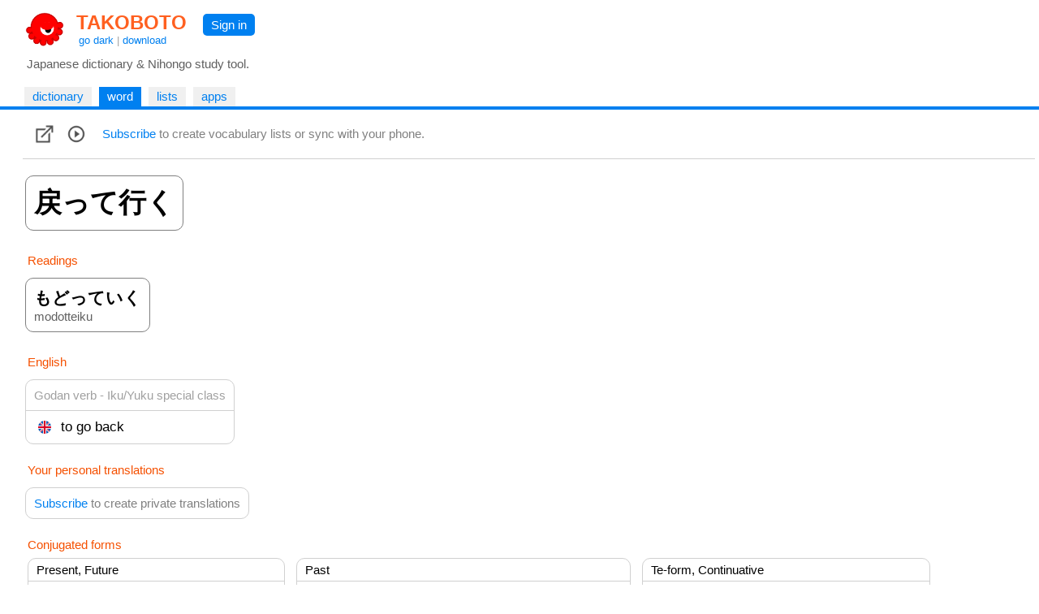

--- FILE ---
content_type: text/html
request_url: https://takoboto.jp/?w=2092970
body_size: 9221
content:
<html><head><meta charset="utf-8"><meta name="MSSmartTagsPreventParsing" content="TRUE"><meta http-equiv="expires" content="-1"><meta http-equiv="pragma" content="no-cache"><meta name="robots" content="all"><meta name="viewport" content="width=device-width, initial-scale=1.0"><link rel="icon" href="https://takoboto.jp/favicon.ico"><title>Takoboto | Word 戻って行く, もどっていく, to go back</title><style>html,body,form,fieldset,p,div,h1,h2{-webkit-text-size-adjust:none}body{width:100%;margin:0;padding:0;font:15px Arial,Helvetica,sans-serif;color:#000000;background:#FFFFFF}td,th,tr,table{font:15px Arial,Helvetica,sans-serif;color:#000000}a{color:#0080F0;text-decoration:none}a:hover{text-decoration:underline}a:visited{}h1{color:#FF4020;font-family:Arial,Helvetica,sans-serif;font-size:1.6em;font-weight:bold;margin:0;padding:2px 5px 0 10px}h1 a{color:#FF6020}h2{color:#000000;font-family:Arial,Helvetica,sans-serif;font-size:1.1em;font-weight:normal;margin:0 0 10px 0;padding:0}.PagePad{padding-left:20px}@media screen and (max-width:720px){.PagePad{padding-left:0}}@media screen and (min-width:1540px){.PagePad{padding-left:4%}}</style><script>function createXmlHttp()
{var xmlHttp;try{xmlHttp=new XMLHttpRequest();}
catch(e){try{xmlHttp=new ActiveXObject("Msxml2.XMLHTTP");}
catch(e){try{xmlHttp=new ActiveXObject("Microsoft.XMLHTTP");}
catch(e){return null;}}}
return xmlHttp;}</script><style>.Tabs{display:block;border-bottom:2px solid #0080F0;padding:0 40px 0 10px}</style><style>.Tab,.TabSelected{display:inline-block;vertical-align:middle;white-space:nowrap;margin:5px 5px 0 0;font-weight:normal}.Tab{background:#F0F0F0}.TabSelected{background:#0080F0;color:#FFFFFF}.TabSelected .TabLabel{color:#FFFFFF}.TabLabel{display:inline-block;vertical-align:middle;padding:3px 10px 4px 10px}</style><script>function selectTab(tabsId,tabIndex)
{var tabs=document.getElementById(tabsId);var tab=document.getElementById(tabsId+"Tab"+tabIndex);if(tabs&&tab)
{var child=tabs.firstChild;while(child)
{if(child.className=="TabSelected")
{child.className="Tab";}
child=child.nextSibling;}
tab.className="TabSelected";}}</script><style>.IconButton{display:table-cell;vertical-align:middle;padding:3px 10px 3px 5px}.IconButtonDropContent{display:none;position:absolute;z-index:2;background:#FAFAFA;border:1px solid #D0D0D0;padding:0;max-height:540px;overflow-y:scroll;overflow-x:hidden}.IconButtonDropClose{display:none;padding:10px;position:sticky;top:0;background:#FAFAFA}.ListCheckBoxDiv{margin:6px;color:#606060}.ListCheckBoxDiv input[type="checkbox"]:checked{box-shadow:0 0 0 3px #CADDFF}.ListCheckBoxDiv input:checked + label{color:#000000}.SoundBoxDiv{margin:6px}@media screen and (max-width:560px){.IconButtonDropContent{position:fixed;width:92%;height:96%;top:1%;left:3%;max-height:100%}.IconButtonDropClose{display:block}}.PlayDiv{display:none;position:absolute;top:-16px;right:-18px;z-index:1;padding:6px;background:#CADDFF;border-radius:5px;-moz-border-radius:5px}.WordJapDiv{display:inline-block;position:relative;vertical-align:top;margin:5px 7px 5px 3px;background:#FFFFFF;border-radius:10px;-moz-border-radius:10px}.ExtLink{display:inline-block;padding:5px}</style><script>function showAllForms()
{var link=document.getElementById("ConjugatedShowMore");if(link)link.style.display="none";for(var i=1;i<=10000;i++)
{var form=document.getElementById("ConjugatedForm"+i);if(!form)break;form.style.display="inline-block";}}
function createWordXmlHttp()
{var xmlHttp;try{xmlHttp=new XMLHttpRequest();}
catch(e){try{xmlHttp=new ActiveXObject("Msxml2.XMLHTTP");}
catch(e){try{xmlHttp=new ActiveXObject("Microsoft.XMLHTTP");}
catch(e){return null;}}}
return xmlHttp;}
function searchPhrases(wordNum)
{var statusDiv=document.getElementById('MorePhrasesDiv');if(!statusDiv)return;statusDiv.innerHTML="<br>&nbsp; Loading... <br>";var xmlHttp=createWordXmlHttp();if(xmlHttp!=null){xmlHttp.onreadystatechange=function(){var contentDiv=document.getElementById('MorePhrasesDiv');try{if(xmlHttp.readyState==3&&xmlHttp.responseText.length>0)
{contentDiv.innerHTML=xmlHttp.responseText;}}
catch(e){}
if(xmlHttp.readyState==4){var responseText=xmlHttp.responseText;if(!responseText)
{responseText="";}
contentDiv.innerHTML=responseText;}}
xmlHttp.open("GET","/?ajax=1&w="+wordNum+"&type=phrases",true);xmlHttp.send();}}
function updateFavorite(wordNum)
{updateList(wordNum,"favorites",true);}
function updateList(wordNum,listId,switched=false)
{var loadingLabel=document.getElementById('WordLoadingLabel');if(!loadingLabel)return;loadingLabel.style.visibility='visible';var updateFavIcon=listId=="favorites";var xmlHttp=createWordXmlHttp();if(xmlHttp!=null){xmlHttp.onreadystatechange=function(){if(xmlHttp.readyState==4){var responseText=xmlHttp.responseText;if(!responseText)
{responseText="";}
loadingLabel=document.getElementById('WordLoadingLabel');if(!loadingLabel)return;loadingLabel.style.visibility='hidden';var selected=responseText=="1";if(responseText=="0"||selected)
{var listCheckBox=document.getElementById('List_'+listId);if(listCheckBox)
{listCheckBox.checked=selected;}
if(updateFavIcon)
{var imgFav=document.getElementById('ImgFav');if(!imgFav)return;imgFav.src=selected?"/img/favorite_selected.png":"/img/favorite.png";}}}}
var addNotRemove=true;var checkBox=document.getElementById('List_'+listId);if(checkBox)
{addNotRemove=checkBox.checked;if(switched)addNotRemove=!addNotRemove;}
var action=addNotRemove?"add":"del";xmlHttp.open("GET","/cloud/api/?a="+action+"&l="+listId+"&w="+wordNum,true);xmlHttp.send();}}
var popupStatePushed=false;function switchIconButtonDisplay(name)
{var element=document.getElementById(name+'Div');if(element)
{var show=element.style.display!='block';element.style.display=show?'block':'none';if(show&&!popupStatePushed)
{if(window.innerWidth<=560)
{popupStatePushed=true;history.pushState(null,document.title,location.href);}}}
closeAllPopups(name);}
function closeAllPopups(name='')
{if(name!='Lists')
{element=document.getElementById('ListsDiv');if(element)element.style.display='none';}
if(name!='Links')
{element=document.getElementById('LinksDiv');if(element)element.style.display='none';}
if(name!='Sounds')
{element=document.getElementById('SoundsDiv');if(element)element.style.display='none';}
if(name==''&&popupStatePushed)
{popupStatePushed=false;history.back();}}
window.onclick=function(event){var element=event.target;while(element)
{if(element.id=='ListsButton'||element.id=='LinksButton'||element.id=='SoundsButton')return;element=element.parentElement;}
closeAllPopups();}
window.addEventListener('popstate',function(event)
{if(popupStatePushed)
{popupStatePushed=false;closeAllPopups();}});function canSpeakJap()
{if('speechSynthesis'in window)
{var voices=window.speechSynthesis.getVoices();if(voices.length==0)return true;for(var i=0;i<voices.length;i++)
{var voice=voices[i];var lang=voice.lang.replace('_','-').toLowerCase().split('-',2)[0];if(lang=="ja"||lang=="jp")
{return true;}}}
return false;}
function speakJap(text)
{var utterance=new SpeechSynthesisUtterance(text);utterance.lang="ja-JP";var voices=window.speechSynthesis.getVoices();for(var i=0;i<voices.length;i++)
{var voice=voices[i];var lang=voice.lang.replace('_','-').toLowerCase().split('-',2)[0];if(lang=="ja"||lang=="jp")
{utterance.lang=voice.lang;utterance.voice=voice;break;}}
window.speechSynthesis.speak(utterance);}
function onWordJapOver(index)
{if(!canSpeakJap())return;var playDiv=document.getElementById("PlayDiv"+index);if(playDiv)
{playDiv.style.display='block';}}
function onWordJapOut(index)
{var playDiv=document.getElementById("PlayDiv"+index);if(playDiv)
{playDiv.style.display='none';}}</script></head><body onload="if(document.getElementById('SearchBoxInput')){SearchInput_Loaded('SearchBox');}"><div id="PageMargin1" style="padding-bottom:0"><div style="background:#FFFFFF;border-bottom:2px solid #0080F0"><div class="PagePad"><div style="padding:12px 0 0 1px"><div><div style="display:inline-block"><a href="https://takoboto.jp/"><img src="/takoboto_48x48.png" border="0" width="48" height="48" align="top" style="vertical-align:top;margin:0 5px 5px 10px"></a><div style="display:inline-block"><h1><a href="https://takoboto.jp/">TAKOBOTO</a></h1><div style="display:inline-block;padding:0 0 0 13px;color:#A0A0A0;font-size:13px"><a href="#" onclick="window.location='/theme/dark/?u='+encodeURIComponent(window.location.pathname+window.location.search);return false">go dark</a> | <a href="/apps/">download</a></div></div></div><div style="display:inline-block;padding:5px 10px 0 15px;vertical-align:top"><div style="display:inline-block;padding:5px 10px 5px 10px;background-color:#0080F0;border-radius:5px;-moz-border-radius:5px"><a href="/login/" style="color:#FFFFFF;text-decoration:none">Sign in</a></div></div></div><div style="padding:5px 0 15px 12px;color:#606060">Japanese dictionary &amp; Nihongo study tool.</div></div></div><div class="Tabs" id="TopTabs"><div class="PagePad"><span id="TopTabsTab1" class="Tab"> <a href="/" class="TabLabel"> dictionary </a> </span> <span id="TopTabsTab2" class="TabSelected"> <a href="/?w=2092970" class="TabLabel"> word </a> </span> <span id="TopTabsTab3" class="Tab"> <a href="/lists/" class="TabLabel"> lists </a> </span> <span id="TopTabsTab4" class="Tab"> <a href="/apps/" class="TabLabel"> apps </a> </span></div></div></div><div class="PagePad"><div style="padding:0 5px 0 8px"><div style="padding:15px 10px 15px 10px;border-bottom:1px solid #D0D0D0;background-color:#FFFFFF;position:sticky;top:0;z-index:2"><div style="display:table"><div class="IconButton" id="LinksButton"><a href="#" onclick="switchIconButtonDisplay('Links');return false"><img src="/img/links.png" width="24" height="24" boder="0" align="middle"></a><div class="IconButtonDropContent" id="LinksDiv" style="overflow-y:hidden"><div class="IconButtonDropClose"><a href="#" onclick="closeAllPopups();return false">&lt; Close</a></div><div style="padding:5px"><a class="ExtLink" href="https://jisho.org/search/%e6%88%bb%e3%81%a3%e3%81%a6%e8%a1%8c%e3%81%8f">jisho.org</a><br> <a class="ExtLink" href="https://forvo.com/search/%e6%88%bb%e3%81%a3%e3%81%a6%e8%a1%8c%e3%81%8f">forvo.com</a><br> <a class="ExtLink" href="https://eow.alc.co.jp/search?q=%e6%88%bb%e3%81%a3%e3%81%a6%e8%a1%8c%e3%81%8f">eow.alc.co.jp</a><br> <a class="ExtLink" href="https://kotobank.jp/word/%e6%88%bb%e3%81%a3%e3%81%a6%e8%a1%8c%e3%81%8f">kotobank.jp</a><br> <a class="ExtLink" href="https://www.weblio.jp/content/%e6%88%bb%e3%81%a3%e3%81%a6%e8%a1%8c%e3%81%8f">weblio.jp</a><br> <a class="ExtLink" href="http://dictionary.goo.ne.jp/srch/all/%e6%88%bb%e3%81%a3%e3%81%a6%e8%a1%8c%e3%81%8f/m0u/">dictionary.goo.ne.jp</a><br> <a class="ExtLink" href="https://ja.wikipedia.org/w/index.php?search=%e6%88%bb%e3%81%a3%e3%81%a6%e8%a1%8c%e3%81%8f">ja.wikipedia.org</a><br> <a class="ExtLink" href="https://www.google.com/search?q=%e6%88%bb%e3%81%a3%e3%81%a6%e8%a1%8c%e3%81%8f">google.com</a><br> <br><a class="ExtLink" href="http://www.edrdg.org/jmdictdb/cgi-bin/edform.py?svc=jmdict&amp;q=2092970">Edit JMdictDB entry</a><br></div></div></div><div class="IconButton"><a href="#" onclick="speakJap('戻って行く');return false"><img src="/img/play.png" width="24" height="24" boder="0" align="middle"></a></div><div class="IconButton" style="color:#808080;padding:0 0 0 10px"><a href="/subscribe/">Subscribe</a> to create vocabulary lists or sync with your phone.</div></div></div><div style="padding:15px 0 120px 0"><div class="WordJapDiv" lang="ja" id="WordJapDiv0" style="border:1px solid #808080" onmouseover="onWordJapOver(0)" onmouseout="onWordJapOut(0)"><div style="display:inline-block;padding:10px"><span style="font-size:34px;font-weight:bold"> 戻って行く </span></div><div class="PlayDiv" id="PlayDiv0"><a href="#" onclick="speakJap('戻って行く');return false"><img src="/img/play.png" width="24" height="24" boder="0" align="middle"></a></div></div><div style="padding:3px;margin:20px 0 5px 3px;color:#F55000">Readings</div><div lang="ja"><div class="WordJapDiv" lang="ja" id="WordJapDiv1" style="border:1px solid #808080" onmouseover="onWordJapOver(1)" onmouseout="onWordJapOut(1)"><div style="display:inline-block;padding:10px"><span style="font-size:21px;font-weight:bold"> もどっていく <br> <span style="font-size:15px;font-weight:normal;color:#606060">modotteiku</span> </span></div><div class="PlayDiv" id="PlayDiv1"><a href="#" onclick="speakJap('もどっていく');return false"><img src="/img/play.png" width="24" height="24" boder="0" align="middle"></a></div></div></div><div style="padding:3px;margin:20px 0 0 3px;color:#F55000">English</div><div style="padding:0 3px 0 3px"><span style="display:inline-block;margin-top:10px;border:1px solid #D0D0D0;background:#FFFFFF;border-radius:10px;-moz-border-radius:10px"> <span style="display:block;padding:10px;border-bottom:1px solid #D0D0D0"> <span style="color:#A0A0A0">Godan verb - Iku/Yuku special class</span> <br> </span> <span style="display:block;padding:10px"> <img src="/flags/en.png" width="16" height="16" style="margin:0 8px 0 5px;vertical-align:middle"> <span style="font-size:17px;vertical-align:middle">to go back</span> </span> </span> <br></div><div style="padding:3px;margin:20px 0 0 3px;color:#F55000">Your personal translations</div><div style="padding:0 3px 0 3px"><div style="display:inline-block;margin-top:10px;margin-right:15px;border:1px solid #D0D0D0;border-radius:10px;-moz-border-radius:10px;padding:10px;color:#808080"><a href="/subscribe/">Subscribe</a> to create private translations</div></div><div style="padding:3px;margin:20px 0 0 3px;color:#F55000">Conjugated forms</div><div style="padding:0 3px 0 3px" lang="ja"><span style="display:inline-block;vertical-align:top;margin:5px 7px 5px 3px;border:1px solid #D0D0D0;background:#FFFFFF;border-radius:10px;-moz-border-radius:10px"> <span style="display:block;padding:5px 10px 5px 10px;color:#000000"> Present, Future </span> <span style="display:block;padding:10px;border-top:1px solid #D0D0D0"> <span style="font-size:19px"> 戻って行く<span style="color:#A0A0A0">, 戻って行きます</span> </span> <br><span style="color:#A0A0A0">[does], will [do]</span> </span> <span style="display:block;padding:10px;border-top:1px solid #D0D0D0"> <span style="font-size:19px"> 戻って行かない<span style="color:#A0A0A0">, 戻って行きません</span> </span> <br><span style="color:#A0A0A0">doesn&#39;t [do], will not [do]</span> </span> </span> <span style="display:inline-block;vertical-align:top;margin:5px 7px 5px 3px;border:1px solid #D0D0D0;background:#FFFFFF;border-radius:10px;-moz-border-radius:10px"> <span style="display:block;padding:5px 10px 5px 10px;color:#000000"> Past </span> <span style="display:block;padding:10px;border-top:1px solid #D0D0D0"> <span style="font-size:19px"> 戻って行った<span style="color:#A0A0A0">, 戻って行きました</span> </span> <br><span style="color:#A0A0A0">[did]</span> </span> <span style="display:block;padding:10px;border-top:1px solid #D0D0D0"> <span style="font-size:19px"> 戻って行かなかった<span style="color:#A0A0A0">, 戻って行きませんでした</span> </span> <br><span style="color:#A0A0A0">didn&#39;t [do]</span> </span> </span> <span style="display:inline-block;vertical-align:top;margin:5px 7px 5px 3px;border:1px solid #D0D0D0;background:#FFFFFF;border-radius:10px;-moz-border-radius:10px"> <span style="display:block;padding:5px 10px 5px 10px;color:#000000"> Te-form, Continuative </span> <span style="display:block;padding:6px 10px 5px 10px;border-top:1px solid #D0D0D0"> <span style="font-size:19px"> 戻って行って<span style="color:#A0A0A0">, 戻って行きまして</span> </span> </span> <span style="display:block;padding:6px 10px 5px 10px;border-top:1px solid #D0D0D0"> <span style="font-size:19px"> 戻って行かないで<span style="color:#A0A0A0">, 戻って行きませんで</span> </span> </span> <span style="display:block;padding:6px 10px 5px 10px;border-top:1px solid #D0D0D0"> <span style="font-size:19px"> 戻って行かなくて<span style="color:#A0A0A0"></span> </span> </span> </span> <span style="display:none;vertical-align:top" id="ConjugatedForm1"> <span style="display:inline-block;vertical-align:top;margin:5px 7px 5px 3px;border:1px solid #D0D0D0;background:#FFFFFF;border-radius:10px;-moz-border-radius:10px"> <span style="display:block;padding:5px 10px 5px 10px;color:#000000"> Progressive </span> <span style="display:block;padding:10px;border-top:1px solid #D0D0D0"> <span style="font-size:19px"> 戻って行っている<span style="color:#A0A0A0">, 戻って行っています</span> </span> <br><span style="color:#A0A0A0">[doing], to be [doing]</span> </span> <span style="display:block;padding:10px;border-top:1px solid #D0D0D0"> <span style="font-size:19px"> 戻って行っていない<span style="color:#A0A0A0">, 戻って行っていません</span> </span> <br><span style="color:#A0A0A0">not [doing]</span> </span> </span> </span><span style="display:none;vertical-align:top" id="ConjugatedForm2"> <span style="display:inline-block;vertical-align:top;margin:5px 7px 5px 3px;border:1px solid #D0D0D0;background:#FFFFFF;border-radius:10px;-moz-border-radius:10px"> <span style="display:block;padding:5px 10px 5px 10px;color:#000000"> Volitional </span> <span style="display:block;padding:10px;border-top:1px solid #D0D0D0"> <span style="font-size:19px"> 戻って行こう<span style="color:#A0A0A0">, 戻って行きましょう</span> </span> <br><span style="color:#A0A0A0">let&#39;s [do]!, I/we will [do], I/we intend to [do]</span> </span> <span style="display:block;padding:10px;border-top:1px solid #D0D0D0"> <span style="font-size:19px"> 戻って行くまい<span style="color:#A0A0A0">, 戻って行きますまい</span> </span> <br><span style="color:#A0A0A0">I will not [do], I do not intend to [do]</span> </span> </span> </span><span style="display:none;vertical-align:top" id="ConjugatedForm3"> <span style="display:inline-block;vertical-align:top;margin:5px 7px 5px 3px;border:1px solid #D0D0D0;background:#FFFFFF;border-radius:10px;-moz-border-radius:10px"> <span style="display:block;padding:5px 10px 5px 10px;color:#000000"> Imperative </span> <span style="display:block;padding:10px;border-top:1px solid #D0D0D0"> <span style="font-size:19px"> 戻って行け<span style="color:#A0A0A0">, 戻って行きなさい</span> </span> <br><span style="color:#A0A0A0">[do] !</span> </span> <span style="display:block;padding:10px;border-top:1px solid #D0D0D0"> <span style="font-size:19px"> 戻って行くな<span style="color:#A0A0A0">, 戻って行きなさるな</span> </span> <br><span style="color:#A0A0A0">don&#39;t [do] !</span> </span> </span> </span><span style="display:none;vertical-align:top" id="ConjugatedForm4"> <span style="display:inline-block;vertical-align:top;margin:5px 7px 5px 3px;border:1px solid #D0D0D0;background:#FFFFFF;border-radius:10px;-moz-border-radius:10px"> <span style="display:block;padding:5px 10px 5px 10px;color:#000000"> Request </span> <span style="display:block;padding:10px;border-top:1px solid #D0D0D0"> <span style="font-size:19px"> 戻って行ってください<span style="color:#A0A0A0"></span> </span> <br><span style="color:#A0A0A0">please [do]</span> </span> <span style="display:block;padding:10px;border-top:1px solid #D0D0D0"> <span style="font-size:19px"> 戻って行かないでください<span style="color:#A0A0A0"></span> </span> <br><span style="color:#A0A0A0">please don&#39;t [do]</span> </span> </span> </span><span style="display:none;vertical-align:top" id="ConjugatedForm5"> <span style="display:inline-block;vertical-align:top;margin:5px 7px 5px 3px;border:1px solid #D0D0D0;background:#FFFFFF;border-radius:10px;-moz-border-radius:10px"> <span style="display:block;padding:5px 10px 5px 10px;color:#000000"> Provisional </span> <span style="display:block;padding:10px;border-top:1px solid #D0D0D0"> <span style="font-size:19px"> 戻って行けば<span style="color:#A0A0A0"></span> </span> <br><span style="color:#A0A0A0">if X [does], if X [is ~]</span> </span> <span style="display:block;padding:10px;border-top:1px solid #D0D0D0"> <span style="font-size:19px"> 戻って行かなければ<span style="color:#A0A0A0"></span> </span> <br><span style="color:#A0A0A0">if X doesn&#39;t [do], if X [is not ~]</span> </span> </span> </span><span style="display:none;vertical-align:top" id="ConjugatedForm6"> <span style="display:inline-block;vertical-align:top;margin:5px 7px 5px 3px;border:1px solid #D0D0D0;background:#FFFFFF;border-radius:10px;-moz-border-radius:10px"> <span style="display:block;padding:5px 10px 5px 10px;color:#000000"> Conditional </span> <span style="display:block;padding:10px;border-top:1px solid #D0D0D0"> <span style="font-size:19px"> 戻って行ったら<span style="color:#A0A0A0">, 戻って行きましたら</span> </span> <br><span style="color:#A0A0A0">if X were to [do], when X [does]</span> </span> <span style="display:block;padding:10px;border-top:1px solid #D0D0D0"> <span style="font-size:19px"> 戻って行かなかったら<span style="color:#A0A0A0">, 戻って行きませんでしたら</span> </span> <br><span style="color:#A0A0A0">if X weren&#39;t to [do], when X doesn&#39;t [do]</span> </span> </span> </span><span style="display:none;vertical-align:top" id="ConjugatedForm7"> <span style="display:inline-block;vertical-align:top;margin:5px 7px 5px 3px;border:1px solid #D0D0D0;background:#FFFFFF;border-radius:10px;-moz-border-radius:10px"> <span style="display:block;padding:5px 10px 5px 10px;color:#000000"> Potential </span> <span style="display:block;padding:10px;border-top:1px solid #D0D0D0"> <span style="font-size:19px"> 戻って行ける<span style="color:#A0A0A0">, 戻って行けます</span> </span> <br><span style="color:#A0A0A0">be able to [do], can [do]</span> </span> <span style="display:block;padding:10px;border-top:1px solid #D0D0D0"> <span style="font-size:19px"> 戻って行けない<span style="color:#A0A0A0">, 戻って行けません</span> </span> <br><span style="color:#A0A0A0">not be able to [do], can&#39;t [do]</span> </span> </span> </span><span style="display:none;vertical-align:top" id="ConjugatedForm8"> <span style="display:inline-block;vertical-align:top;margin:5px 7px 5px 3px;border:1px solid #D0D0D0;background:#FFFFFF;border-radius:10px;-moz-border-radius:10px"> <span style="display:block;padding:5px 10px 5px 10px;color:#000000"> Passive, Respectful </span> <span style="display:block;padding:10px;border-top:1px solid #D0D0D0"> <span style="font-size:19px"> 戻って行かれる<span style="color:#A0A0A0">, 戻って行かれます</span> </span> <br><span style="color:#A0A0A0">is [done] (by ...), will be [done] (by ...)</span> </span> <span style="display:block;padding:10px;border-top:1px solid #D0D0D0"> <span style="font-size:19px"> 戻って行かれない<span style="color:#A0A0A0">, 戻って行かれません</span> </span> <br><span style="color:#A0A0A0">isn&#39;t [done] (by ...), will not be [done] (by ...)</span> </span> </span> </span><span style="display:none;vertical-align:top" id="ConjugatedForm9"> <span style="display:inline-block;vertical-align:top;margin:5px 7px 5px 3px;border:1px solid #D0D0D0;background:#FFFFFF;border-radius:10px;-moz-border-radius:10px"> <span style="display:block;padding:5px 10px 5px 10px;color:#000000"> Causative </span> <span style="display:block;padding:10px;border-top:1px solid #D0D0D0"> <span style="font-size:19px"> 戻って行かせる<span style="color:#A0A0A0">, 戻って行かせます</span> </span> <br><span style="color:#A0A0A0">makes/will make (someone) [do]</span> </span> <span style="display:block;padding:10px;border-top:1px solid #D0D0D0"> <span style="font-size:19px"> 戻って行かせない<span style="color:#A0A0A0">, 戻って行かせません</span> </span> <br><span style="color:#A0A0A0">doesn&#39;t/won&#39;t make (someone) [do]</span> </span> </span> </span><span style="display:none;vertical-align:top" id="ConjugatedForm10"> <span style="display:inline-block;vertical-align:top;margin:5px 7px 5px 3px;border:1px solid #D0D0D0;background:#FFFFFF;border-radius:10px;-moz-border-radius:10px"> <span style="display:block;padding:5px 10px 5px 10px;color:#000000"> Causative passive </span> <span style="display:block;padding:10px;border-top:1px solid #D0D0D0"> <span style="font-size:19px"> 戻って行かせられる<span style="color:#A0A0A0">, 戻って行かせられます</span> </span> <br><span style="color:#A0A0A0">is made/will be made to [do] (by someone)</span> </span> <span style="display:block;padding:10px;border-top:1px solid #D0D0D0"> <span style="font-size:19px"> 戻って行かせられない<span style="color:#A0A0A0">, 戻って行かせられません</span> </span> <br><span style="color:#A0A0A0">isn&#39;t made/won&#39;t be made to [do] (by someone)</span> </span> </span> </span><span style="display:none;vertical-align:top" id="ConjugatedForm11"> <span style="display:inline-block;vertical-align:top;margin:5px 7px 5px 3px;border:1px solid #D0D0D0;background:#FFFFFF;border-radius:10px;-moz-border-radius:10px"> <span style="display:block;padding:5px 10px 5px 10px;color:#000000"> ～たい form </span> <span style="display:block;padding:10px;border-top:1px solid #D0D0D0"> <span style="font-size:19px"> 戻って行きたい<span style="color:#A0A0A0"></span> </span> <br><span style="color:#A0A0A0">want to [do]</span> </span> <span style="display:block;padding:10px;border-top:1px solid #D0D0D0"> <span style="font-size:19px"> 戻って行きたくない<span style="color:#A0A0A0"></span> </span> <br><span style="color:#A0A0A0">don&#39;t want to [do]</span> </span> </span> </span><div id="ConjugatedShowMore" style="padding:3px"><a href="#" onclick="showAllForms();return false">Show more forms &gt;</a></div></div><div style="padding:3px;margin:20px 0 0 3px;color:#F55000">Kanjis</div><div style="padding:0 3px 0 3px"><span style="display:inline-block;padding:10px;margin-top:10px;border:1px solid #D0D0D0;background:#FFFFFF;border-radius:10px;-moz-border-radius:10px"> <span style="display:block;float:left;margin-right:10px;border-right:1px solid #D0D0D0" lang="ja"> <span style="display:inline-block;padding-right:10px;font-size:34px"> <a href="/?q=戻"> 戻 </a> </span> </span> <span style="color:#B0B0B0">ON: </span>レイ <span style="color:#B0B0B0;margin-left:10px">KUN: </span>もど.す, もど.る <br> re-, return, revert, resume, restore, go backwards <br><br>Stroke: 7 JLPT: N2 SKIP: 2-1-6 FC: 3023.3 <br> <br> <span style="display:inline-block;padding:5px;border:1px solid #D0D0D0"> <svg xmlns="http://www.w3.org/2000/svg" width="48" height="48" viewBox="0 0 109 109"><g style="fill:none;stroke:#404040;stroke-width:2;stroke-linecap:round;stroke-linejoin:round">
</g><g style="fill:none;stroke:#FF8000;stroke-width:3;stroke-linecap:round;stroke-linejoin:round"><path d="M22.98,16.05c2.99,0.94,6.34,0.84,9.4,0.62c12.75-0.92,28.5-2.3,44.01-3.48c2.9-0.22,5.61-0.38,8.5,0.17" /></g><g style="fill:#FF0000"><circle cx="22.98" cy="16.05" r="6" /></g></svg> </span> <span style="display:inline-block;padding:5px;border:1px solid #D0D0D0"> <svg xmlns="http://www.w3.org/2000/svg" width="48" height="48" viewBox="0 0 109 109"><g style="fill:none;stroke:#404040;stroke-width:2;stroke-linecap:round;stroke-linejoin:round"><path d="M22.98,16.05c2.99,0.94,6.34,0.84,9.4,0.62c12.75-0.92,28.5-2.3,44.01-3.48c2.9-0.22,5.61-0.38,8.5,0.17" /></g><g style="fill:none;stroke:#FF8000;stroke-width:3;stroke-linecap:round;stroke-linejoin:round"><path d="M27.65,30.78c2.54,0.83,5.71,0.9,8.35,0.57c11.33-1.41,26.88-3.72,38.58-4.36c2.26-0.12,4.35,1.37,3.68,4.52c-0.88,4.11-1.38,6.11-2.34,10.08" /></g><g style="fill:#FF0000"><circle cx="27.65" cy="30.78" r="6" /></g></svg> </span> <span style="display:inline-block;padding:5px;border:1px solid #D0D0D0"> <svg xmlns="http://www.w3.org/2000/svg" width="48" height="48" viewBox="0 0 109 109"><g style="fill:none;stroke:#404040;stroke-width:2;stroke-linecap:round;stroke-linejoin:round"><path d="M22.98,16.05c2.99,0.94,6.34,0.84,9.4,0.62c12.75-0.92,28.5-2.3,44.01-3.48c2.9-0.22,5.61-0.38,8.5,0.17" /><path d="M27.65,30.78c2.54,0.83,5.71,0.9,8.35,0.57c11.33-1.41,26.88-3.72,38.58-4.36c2.26-0.12,4.35,1.37,3.68,4.52c-0.88,4.11-1.38,6.11-2.34,10.08" /></g><g style="fill:none;stroke:#FF8000;stroke-width:3;stroke-linecap:round;stroke-linejoin:round"><path d="M32.62,46.84c1.27,0,25.25-2.46,40.88-4.11c2.4-0.25,4.52-0.2,6.18-0.2" /></g><g style="fill:#FF0000"><circle cx="32.62" cy="46.84" r="6" /></g></svg> </span> <span style="display:inline-block;padding:5px;border:1px solid #D0D0D0"> <svg xmlns="http://www.w3.org/2000/svg" width="48" height="48" viewBox="0 0 109 109"><g style="fill:none;stroke:#404040;stroke-width:2;stroke-linecap:round;stroke-linejoin:round"><path d="M22.98,16.05c2.99,0.94,6.34,0.84,9.4,0.62c12.75-0.92,28.5-2.3,44.01-3.48c2.9-0.22,5.61-0.38,8.5,0.17" /><path d="M27.65,30.78c2.54,0.83,5.71,0.9,8.35,0.57c11.33-1.41,26.88-3.72,38.58-4.36c2.26-0.12,4.35,1.37,3.68,4.52c-0.88,4.11-1.38,6.11-2.34,10.08" /><path d="M32.62,46.84c1.27,0,25.25-2.46,40.88-4.11c2.4-0.25,4.52-0.2,6.18-0.2" /></g><g style="fill:none;stroke:#FF8000;stroke-width:3;stroke-linecap:round;stroke-linejoin:round"><path d="M30.41,32.25c0.98,0.98,1.24,2.28,1.18,4.4c-0.72,25.22-7.72,46.72-20.84,57.72" /></g><g style="fill:#FF0000"><circle cx="30.41" cy="32.25" r="6" /></g></svg> </span> <span style="display:inline-block;padding:5px;border:1px solid #D0D0D0"> <svg xmlns="http://www.w3.org/2000/svg" width="48" height="48" viewBox="0 0 109 109"><g style="fill:none;stroke:#404040;stroke-width:2;stroke-linecap:round;stroke-linejoin:round"><path d="M22.98,16.05c2.99,0.94,6.34,0.84,9.4,0.62c12.75-0.92,28.5-2.3,44.01-3.48c2.9-0.22,5.61-0.38,8.5,0.17" /><path d="M27.65,30.78c2.54,0.83,5.71,0.9,8.35,0.57c11.33-1.41,26.88-3.72,38.58-4.36c2.26-0.12,4.35,1.37,3.68,4.52c-0.88,4.11-1.38,6.11-2.34,10.08" /><path d="M32.62,46.84c1.27,0,25.25-2.46,40.88-4.11c2.4-0.25,4.52-0.2,6.18-0.2" /><path d="M30.41,32.25c0.98,0.98,1.24,2.28,1.18,4.4c-0.72,25.22-7.72,46.72-20.84,57.72" /></g><g style="fill:none;stroke:#FF8000;stroke-width:3;stroke-linecap:round;stroke-linejoin:round"><path d="M34.14,66.22c2.86,0.66,5.34,0.51,7.76,0.26c11.91-1.25,25.23-3.13,36.11-3.85c2.64-0.17,5.28-0.33,7.89,0.15" /></g><g style="fill:#FF0000"><circle cx="34.14" cy="66.22" r="6" /></g></svg> </span> <span style="display:inline-block;padding:5px;border:1px solid #D0D0D0"> <svg xmlns="http://www.w3.org/2000/svg" width="48" height="48" viewBox="0 0 109 109"><g style="fill:none;stroke:#404040;stroke-width:2;stroke-linecap:round;stroke-linejoin:round"><path d="M22.98,16.05c2.99,0.94,6.34,0.84,9.4,0.62c12.75-0.92,28.5-2.3,44.01-3.48c2.9-0.22,5.61-0.38,8.5,0.17" /><path d="M27.65,30.78c2.54,0.83,5.71,0.9,8.35,0.57c11.33-1.41,26.88-3.72,38.58-4.36c2.26-0.12,4.35,1.37,3.68,4.52c-0.88,4.11-1.38,6.11-2.34,10.08" /><path d="M32.62,46.84c1.27,0,25.25-2.46,40.88-4.11c2.4-0.25,4.52-0.2,6.18-0.2" /><path d="M30.41,32.25c0.98,0.98,1.24,2.28,1.18,4.4c-0.72,25.22-7.72,46.72-20.84,57.72" /><path d="M34.14,66.22c2.86,0.66,5.34,0.51,7.76,0.26c11.91-1.25,25.23-3.13,36.11-3.85c2.64-0.17,5.28-0.33,7.89,0.15" /></g><g style="fill:none;stroke:#FF8000;stroke-width:3;stroke-linecap:round;stroke-linejoin:round"><path d="M57.11,51.25c0.54,0.65,0.82,1.65,0.81,3.06c-0.26,24.35-13.77,37.45-35.17,44.93" /></g><g style="fill:#FF0000"><circle cx="57.11" cy="51.25" r="6" /></g></svg> </span> <span style="display:inline-block;padding:5px;border:1px solid #D0D0D0"> <svg xmlns="http://www.w3.org/2000/svg" width="48" height="48" viewBox="0 0 109 109"><g style="fill:none;stroke:#404040;stroke-width:2;stroke-linecap:round;stroke-linejoin:round"><path d="M22.98,16.05c2.99,0.94,6.34,0.84,9.4,0.62c12.75-0.92,28.5-2.3,44.01-3.48c2.9-0.22,5.61-0.38,8.5,0.17" /><path d="M27.65,30.78c2.54,0.83,5.71,0.9,8.35,0.57c11.33-1.41,26.88-3.72,38.58-4.36c2.26-0.12,4.35,1.37,3.68,4.52c-0.88,4.11-1.38,6.11-2.34,10.08" /><path d="M32.62,46.84c1.27,0,25.25-2.46,40.88-4.11c2.4-0.25,4.52-0.2,6.18-0.2" /><path d="M30.41,32.25c0.98,0.98,1.24,2.28,1.18,4.4c-0.72,25.22-7.72,46.72-20.84,57.72" /><path d="M34.14,66.22c2.86,0.66,5.34,0.51,7.76,0.26c11.91-1.25,25.23-3.13,36.11-3.85c2.64-0.17,5.28-0.33,7.89,0.15" /><path d="M57.11,51.25c0.54,0.65,0.82,1.65,0.81,3.06c-0.26,24.35-13.77,37.45-35.17,44.93" /></g><g style="fill:none;stroke:#FF8000;stroke-width:3;stroke-linecap:round;stroke-linejoin:round"><path d="M58.51,65.38c6.62,8.25,15.24,18.25,24.86,25.93c2.64,2.11,5.17,3.59,8.13,5.19" /></g><g style="fill:#FF0000"><circle cx="58.51" cy="65.38" r="6" /></g></svg> </span> </span> <br> <span style="display:inline-block;padding:10px;margin-top:10px;border:1px solid #D0D0D0;background:#FFFFFF;border-radius:10px;-moz-border-radius:10px"> <span style="display:block;float:left;margin-right:10px;border-right:1px solid #D0D0D0" lang="ja"> <span style="display:inline-block;padding-right:10px;font-size:34px"> <a href="/?q=行"> 行 </a> </span> </span> <span style="color:#B0B0B0">ON: </span>コウ, ギョウ, アン <span style="color:#B0B0B0;margin-left:10px">KUN: </span>い.く, ゆ.く, -ゆ.き, -ゆき, -い.き, -いき, おこな.う, おこ.なう <br> going, journey, carry out, conduct, act, line, row, bank <br><br>Stroke: 6 Grade: 2 JLPT: N4 SKIP: 1-3-3 FC: 2122.2 <br> <br> <span style="display:inline-block;padding:5px;border:1px solid #D0D0D0"> <svg xmlns="http://www.w3.org/2000/svg" width="48" height="48" viewBox="0 0 109 109"><g style="fill:none;stroke:#404040;stroke-width:2;stroke-linecap:round;stroke-linejoin:round">
</g><g style="fill:none;stroke:#FF8000;stroke-width:3;stroke-linecap:round;stroke-linejoin:round"><path d="M32.49,12c-0.12,1-0.45,1.9-1.1,2.62C28.29,18.06,22.2,22.6,12.5,28" /></g><g style="fill:#FF0000"><circle cx="32.49" cy="12" r="6" /></g></svg> </span> <span style="display:inline-block;padding:5px;border:1px solid #D0D0D0"> <svg xmlns="http://www.w3.org/2000/svg" width="48" height="48" viewBox="0 0 109 109"><g style="fill:none;stroke:#404040;stroke-width:2;stroke-linecap:round;stroke-linejoin:round"><path d="M32.49,12c-0.12,1-0.45,1.9-1.1,2.62C28.29,18.06,22.2,22.6,12.5,28" /></g><g style="fill:none;stroke:#FF8000;stroke-width:3;stroke-linecap:round;stroke-linejoin:round"><path d="M36.5,31.75c0.07,0.73,0.08,2.28-0.39,3.18C32.12,42.5,23.83,52.5,11,62.75" /></g><g style="fill:#FF0000"><circle cx="36.5" cy="31.75" r="6" /></g></svg> </span> <span style="display:inline-block;padding:5px;border:1px solid #D0D0D0"> <svg xmlns="http://www.w3.org/2000/svg" width="48" height="48" viewBox="0 0 109 109"><g style="fill:none;stroke:#404040;stroke-width:2;stroke-linecap:round;stroke-linejoin:round"><path d="M32.49,12c-0.12,1-0.45,1.9-1.1,2.62C28.29,18.06,22.2,22.6,12.5,28" /><path d="M36.5,31.75c0.07,0.73,0.08,2.28-0.39,3.18C32.12,42.5,23.83,52.5,11,62.75" /></g><g style="fill:none;stroke:#FF8000;stroke-width:3;stroke-linecap:round;stroke-linejoin:round"><path d="M25.57,51.75c0.9,0.9,1.23,2.25,1.23,3.26c0,0.72,0.04,24.47-0.07,35.49c-0.02,2.19-0.04,3.87-0.07,4.75" /></g><g style="fill:#FF0000"><circle cx="25.57" cy="51.75" r="6" /></g></svg> </span> <span style="display:inline-block;padding:5px;border:1px solid #D0D0D0"> <svg xmlns="http://www.w3.org/2000/svg" width="48" height="48" viewBox="0 0 109 109"><g style="fill:none;stroke:#404040;stroke-width:2;stroke-linecap:round;stroke-linejoin:round"><path d="M32.49,12c-0.12,1-0.45,1.9-1.1,2.62C28.29,18.06,22.2,22.6,12.5,28" /><path d="M36.5,31.75c0.07,0.73,0.08,2.28-0.39,3.18C32.12,42.5,23.83,52.5,11,62.75" /><path d="M25.57,51.75c0.9,0.9,1.23,2.25,1.23,3.26c0,0.72,0.04,24.47-0.07,35.49c-0.02,2.19-0.04,3.87-0.07,4.75" /></g><g style="fill:none;stroke:#FF8000;stroke-width:3;stroke-linecap:round;stroke-linejoin:round"><path d="M50.5,18.45c1.44,0.35,3.81,0.52,5.23,0.35c7.14-0.8,16.01-2.43,24.49-3.06c2.38-0.18,3.83-0.06,5.02,0.11" /></g><g style="fill:#FF0000"><circle cx="50.5" cy="18.45" r="6" /></g></svg> </span> <span style="display:inline-block;padding:5px;border:1px solid #D0D0D0"> <svg xmlns="http://www.w3.org/2000/svg" width="48" height="48" viewBox="0 0 109 109"><g style="fill:none;stroke:#404040;stroke-width:2;stroke-linecap:round;stroke-linejoin:round"><path d="M32.49,12c-0.12,1-0.45,1.9-1.1,2.62C28.29,18.06,22.2,22.6,12.5,28" /><path d="M36.5,31.75c0.07,0.73,0.08,2.28-0.39,3.18C32.12,42.5,23.83,52.5,11,62.75" /><path d="M25.57,51.75c0.9,0.9,1.23,2.25,1.23,3.26c0,0.72,0.04,24.47-0.07,35.49c-0.02,2.19-0.04,3.87-0.07,4.75" /><path d="M50.5,18.45c1.44,0.35,3.81,0.52,5.23,0.35c7.14-0.8,16.01-2.43,24.49-3.06c2.38-0.18,3.83-0.06,5.02,0.11" /></g><g style="fill:none;stroke:#FF8000;stroke-width:3;stroke-linecap:round;stroke-linejoin:round"><path d="M43.13,41.42c1.5,0.38,4.27,0.58,5.76,0.38c12.86-1.67,28.86-4.05,41.85-5.38c2.49-0.26,4.01,0.18,5.26,0.37" /></g><g style="fill:#FF0000"><circle cx="43.13" cy="41.42" r="6" /></g></svg> </span> <span style="display:inline-block;padding:5px;border:1px solid #D0D0D0"> <svg xmlns="http://www.w3.org/2000/svg" width="48" height="48" viewBox="0 0 109 109"><g style="fill:none;stroke:#404040;stroke-width:2;stroke-linecap:round;stroke-linejoin:round"><path d="M32.49,12c-0.12,1-0.45,1.9-1.1,2.62C28.29,18.06,22.2,22.6,12.5,28" /><path d="M36.5,31.75c0.07,0.73,0.08,2.28-0.39,3.18C32.12,42.5,23.83,52.5,11,62.75" /><path d="M25.57,51.75c0.9,0.9,1.23,2.25,1.23,3.26c0,0.72,0.04,24.47-0.07,35.49c-0.02,2.19-0.04,3.87-0.07,4.75" /><path d="M50.5,18.45c1.44,0.35,3.81,0.52,5.23,0.35c7.14-0.8,16.01-2.43,24.49-3.06c2.38-0.18,3.83-0.06,5.02,0.11" /><path d="M43.13,41.42c1.5,0.38,4.27,0.58,5.76,0.38c12.86-1.67,28.86-4.05,41.85-5.38c2.49-0.26,4.01,0.18,5.26,0.37" /></g><g style="fill:none;stroke:#FF8000;stroke-width:3;stroke-linecap:round;stroke-linejoin:round"><path d="M71.52,41.33c1.26,1.26,1.76,2.79,1.76,5.27c0,14.56-0.26,38.66-0.26,43.62c0,8.03-7.21-0.5-8.71-1.75" /></g><g style="fill:#FF0000"><circle cx="71.52" cy="41.33" r="6" /></g></svg> </span> </span> <br></div><div style="padding:3px;margin:20px 0 0 3px;color:#F55000">Phrases</div><div style="padding:0 3px 0 3px"><div style="display:inline-block;position:relative;margin-top:10px;margin-right:15px;border:1px solid #D0D0D0;background:#FFFFFF;border-radius:10px;-moz-border-radius:10px" id="WordJapDiv100" onmouseover="onWordJapOver(100)" onmouseout="onWordJapOut(100)"><div style="display:block;padding:10px" lang="ja"><span style="font-size:17px"> ２、３ヶ月後、彼らは北極にある繁殖地へと戻っていきます。 </span></div><div style="display:block;padding:0 10px 10px 10px" lang="ja">Parts: <a href="/?q=ヶ月">ヶ月</a> (かげつ) <a href="/?q=後">後</a> (ご) <a href="/?q=彼ら">彼ら</a> (かれら) <a href="/?q=北極">北極</a> (ほっきょく) <a href="/?q=有る">有る</a> (ある) <a href="/?q=繁殖地">繁殖地</a> (はんしょくち) <a href="/?q=へと">へと</a> <a href="/?q=戻って行く">戻って行く</a> (もどっていく)</div><div style="display:block;padding:10px;border-top:1px solid #D0D0D0"><img src="/flags/en.png" width="16" height="16" style="margin:0 8px 0 5px;vertical-align:middle"> <span style="vertical-align:middle">A few months later they return to their breeding grounds in the Arctic.</span> <br></div><div class="PlayDiv" id="PlayDiv100"><a href="#" onclick="speakJap('２、３ヶ月後、彼らは北極にある繁殖地へと戻っていきます。');return false"><img src="/img/play.png" width="24" height="24" boder="0" align="middle"></a></div></div><br></div></div></div></div></div></body></html>